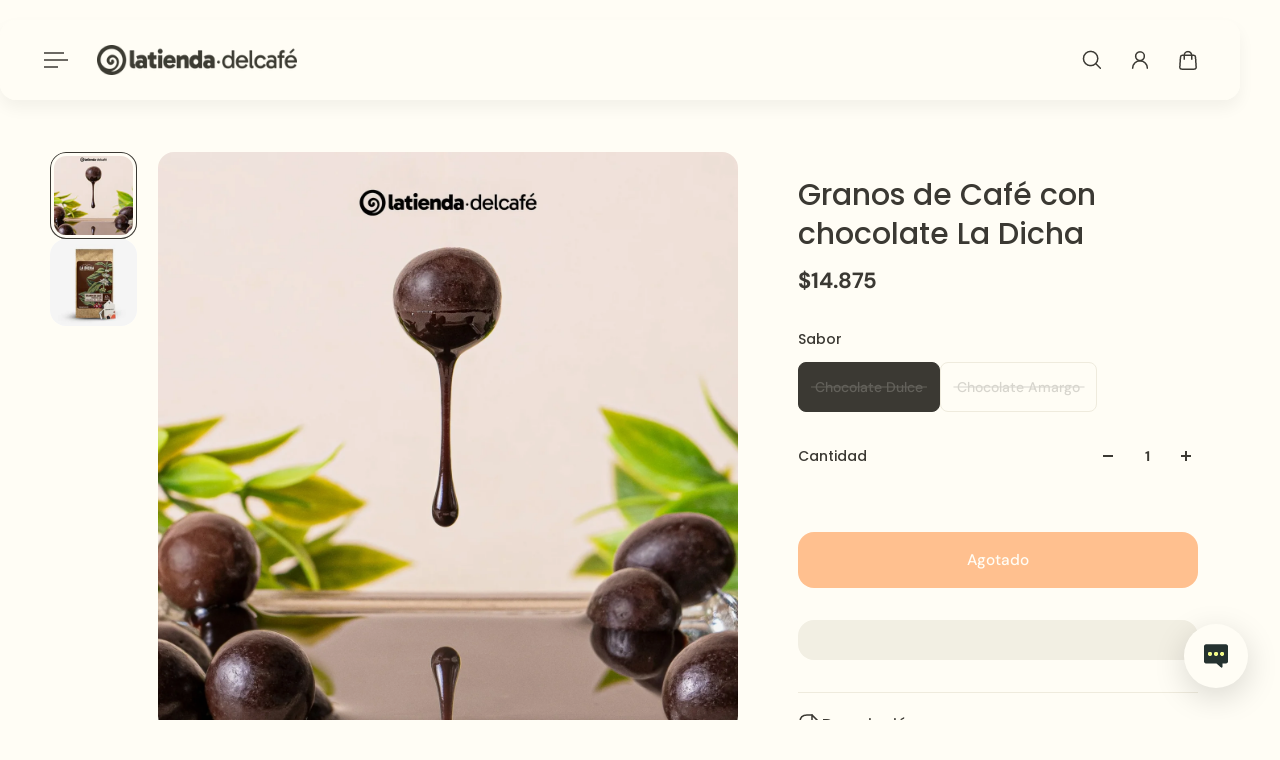

--- FILE ---
content_type: text/javascript; charset=utf-8
request_url: https://latiendadelcafe.co/products/granos-de-cafe-cubiertos-de-chocolate-la-dicha.js
body_size: 465
content:
{"id":7161616760983,"title":"Granos de Café con chocolate La Dicha","handle":"granos-de-cafe-cubiertos-de-chocolate-la-dicha","description":"\u003cp\u003e\u003cmeta charset=\"utf-8\"\u003e\u003cspan data-sheets-value='{\"1\":2,\"2\":\"¡Probar estos granos de café especial tostado cubiertos de chocolate es una verdadera dicha!\\n\\nPerfectos para endulzar tus días al mejor estilo del café.\\n\\nDeléitate con sus 2 presentaciones:\\n\\n- Chocolate amargo y 70% de cacao\\n- Chocolate de leche y 42% de cacao\"}' data-sheets-userformat='{\"2\":9155,\"3\":{\"1\":0},\"4\":{\"1\":2,\"2\":16777215},\"9\":0,\"10\":1,\"11\":4,\"12\":0,\"16\":9}' data-mce-fragment=\"1\"\u003e¡Probar estos granos de café especial tostado cubiertos de chocolate es una verdadera dicha!\u003cbr data-mce-fragment=\"1\"\u003e\u003cbr data-mce-fragment=\"1\"\u003ePerfectos para endulzar tus días al mejor estilo del café.\u003cbr data-mce-fragment=\"1\"\u003e\u003cbr data-mce-fragment=\"1\"\u003eDeléitate con sus 2 presentaciones:\u003cbr data-mce-fragment=\"1\"\u003e\u003cbr data-mce-fragment=\"1\"\u003e- Chocolate amargo y 70% de cacao\u003cbr data-mce-fragment=\"1\"\u003e- Chocolate de leche y 42% de cacao\u003c\/span\u003e\u003c\/p\u003e","published_at":"2025-12-22T17:51:18-05:00","created_at":"2021-09-14T17:35:19-05:00","vendor":"cafe-la-dicha","type":"Dulce","tags":["nobackground","noquantity","Otros_Dulces","product"],"price":1487500,"price_min":1487500,"price_max":1487500,"available":false,"price_varies":false,"compare_at_price":null,"compare_at_price_min":0,"compare_at_price_max":0,"compare_at_price_varies":false,"variants":[{"id":40999205011607,"title":"Chocolate Dulce","option1":"Chocolate Dulce","option2":null,"option3":null,"sku":"DIC-DC-GRA-0040-DUL","requires_shipping":true,"taxable":true,"featured_image":null,"available":false,"name":"Granos de Café con chocolate La Dicha - Chocolate Dulce","public_title":"Chocolate Dulce","options":["Chocolate Dulce"],"price":1487500,"weight":50,"compare_at_price":null,"inventory_management":"shopify","barcode":"7707883161288","requires_selling_plan":false,"selling_plan_allocations":[]},{"id":40999205044375,"title":"Chocolate Amargo","option1":"Chocolate Amargo","option2":null,"option3":null,"sku":"DIC-DC-GRA-0040-AMA","requires_shipping":true,"taxable":true,"featured_image":null,"available":false,"name":"Granos de Café con chocolate La Dicha - Chocolate Amargo","public_title":"Chocolate Amargo","options":["Chocolate Amargo"],"price":1487500,"weight":50,"compare_at_price":null,"inventory_management":"shopify","barcode":"7707883167778","requires_selling_plan":false,"selling_plan_allocations":[]}],"images":["\/\/cdn.shopify.com\/s\/files\/1\/0272\/2873\/3504\/files\/82-granos-de-cafe-cubiertos-de-chocolate-la-dicha.jpg?v=1750437430","\/\/cdn.shopify.com\/s\/files\/1\/0272\/2873\/3504\/files\/83-granos-de-cafe-la-dicha.jpg?v=1750437430"],"featured_image":"\/\/cdn.shopify.com\/s\/files\/1\/0272\/2873\/3504\/files\/82-granos-de-cafe-cubiertos-de-chocolate-la-dicha.jpg?v=1750437430","options":[{"name":"Sabor","position":1,"values":["Chocolate Dulce","Chocolate Amargo"]}],"url":"\/products\/granos-de-cafe-cubiertos-de-chocolate-la-dicha","media":[{"alt":null,"id":36436516143361,"position":1,"preview_image":{"aspect_ratio":1.0,"height":2048,"width":2048,"src":"https:\/\/cdn.shopify.com\/s\/files\/1\/0272\/2873\/3504\/files\/82-granos-de-cafe-cubiertos-de-chocolate-la-dicha.jpg?v=1750437430"},"aspect_ratio":1.0,"height":2048,"media_type":"image","src":"https:\/\/cdn.shopify.com\/s\/files\/1\/0272\/2873\/3504\/files\/82-granos-de-cafe-cubiertos-de-chocolate-la-dicha.jpg?v=1750437430","width":2048},{"alt":null,"id":36436516339969,"position":2,"preview_image":{"aspect_ratio":1.0,"height":2048,"width":2048,"src":"https:\/\/cdn.shopify.com\/s\/files\/1\/0272\/2873\/3504\/files\/83-granos-de-cafe-la-dicha.jpg?v=1750437430"},"aspect_ratio":1.0,"height":2048,"media_type":"image","src":"https:\/\/cdn.shopify.com\/s\/files\/1\/0272\/2873\/3504\/files\/83-granos-de-cafe-la-dicha.jpg?v=1750437430","width":2048}],"requires_selling_plan":false,"selling_plan_groups":[]}